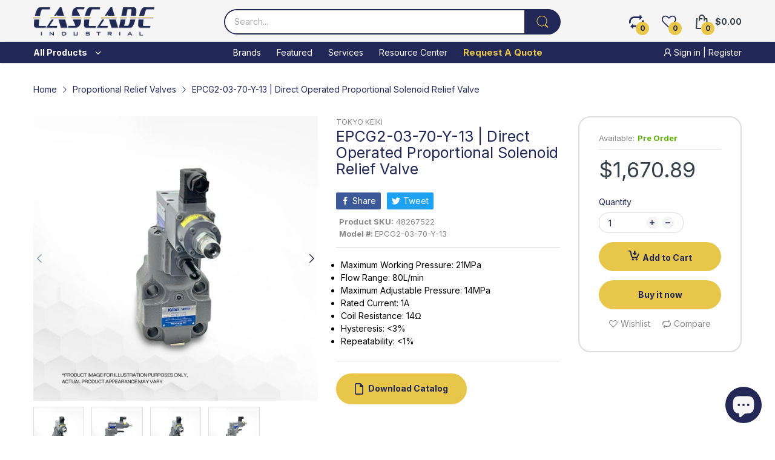

--- FILE ---
content_type: text/css
request_url: https://www.cascadeindustrial.com/cdn/shop/t/8/compiled_assets/styles.css?v=1149
body_size: -566
content:
.section-footer{
    position: relative;
  }
  #product-tabs{
    position: absolute;
    top: -120px;
  }
  a#learn-more{
    margin-top: 5px;
    display: inline-block;
    font-weight: 500;
  }
  .short-description:empty {
      display: none;
  }